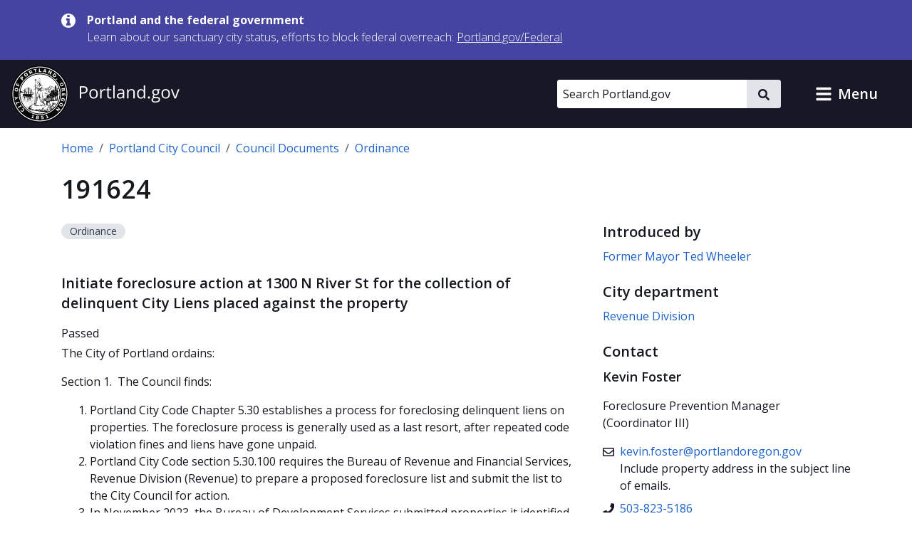

--- FILE ---
content_type: text/html; charset=UTF-8
request_url: https://www.portland.gov/council/documents/ordinance/passed/191624
body_size: 18519
content:
<!DOCTYPE html>
<html lang="en" dir="ltr" prefix="og: https://ogp.me/ns#">
  <head>
    <meta charset="utf-8" />
<noscript><style>form.antibot * :not(.antibot-message) { display: none !important; }</style>
</noscript><meta name="geo.position" content="45.515012;-122.679096" />
<meta name="geo.placename" content="Portland" />
<meta name="geo.region" content="US-OR" />
<link rel="canonical" href="https://www.portland.gov/council/documents/ordinance/passed/191624" />
<meta property="og:site_name" content="Portland.gov" />
<meta property="og:url" content="https://www.portland.gov/council/documents/ordinance/passed/191624" />
<meta property="og:title" content="191624" />
<meta name="twitter:card" content="summary_large_image" />
<meta name="twitter:title" content="191624" />
<meta name="MobileOptimized" content="width" />
<meta name="HandheldFriendly" content="true" />
<meta name="viewport" content="width=device-width, initial-scale=1.0" />
<link rel="alternate" hreflang="x-default" href="https://www.portland.gov/council/documents/ordinance/passed/191624" />
<link rel="icon" href="/themes/custom/cloudy/favicon.ico" type="image/vnd.microsoft.icon" />
<link rel="alternate" hreflang="en" href="https://www.portland.gov/council/documents/ordinance/passed/191624" />

    <title>191624 | Portland.gov</title>
    <link rel="preconnect" href="https://fonts.googleapis.com">
    <link rel="preconnect" href="https://fonts.gstatic.com" crossorigin>
    <link href="https://fonts.googleapis.com/css2?family=Open+Sans:ital,wght@0,300..800;1,300..800&display=swap" rel="stylesheet">
    <link rel="stylesheet" media="all" href="/sites/default/files/css/css_btMQHwy_Al5Al5DFMIvG9phu3LW7BGhw4vUAnOyn1V0.css?delta=0&amp;language=en&amp;theme=cloudy&amp;include=eJx1jVEKwzAMQy8U6iMFNxGbqVOXONmWnX5dO_q3H6H3ECgtyNKsRk7JahZb6WpfB3eZFdHbUISk7D5oZr962Rd8g-9sPQ86hjtZBa1WC6u8EfBqKutCufaNdfphcHBN98ibRO7NkpVN0UB_fPDhDeX8fwieTkdOxXJXfABnXFDg" />
<link rel="stylesheet" media="all" href="/sites/default/files/css/css_QhzZ_ZHP-tzk99cUKktZjzK35u2keswKYRYj_zTheJY.css?delta=1&amp;language=en&amp;theme=cloudy&amp;include=eJx1jVEKwzAMQy8U6iMFNxGbqVOXONmWnX5dO_q3H6H3ECgtyNKsRk7JahZb6WpfB3eZFdHbUISk7D5oZr962Rd8g-9sPQ86hjtZBa1WC6u8EfBqKutCufaNdfphcHBN98ibRO7NkpVN0UB_fPDhDeX8fwieTkdOxXJXfABnXFDg" />

          
    <script type="application/json" data-drupal-selector="drupal-settings-json">{"path":{"baseUrl":"\/","pathPrefix":"","currentPath":"node\/40945","currentPathIsAdmin":false,"isFront":false,"currentLanguage":"en","currentQuery":{"destination":"\/council\/documents\/ordinance\/passed\/191624"}},"pluralDelimiter":"\u0003","suppressDeprecationErrors":true,"gtag":{"tagId":"","consentMode":false,"otherIds":[],"events":[],"additionalConfigInfo":[]},"ajaxPageState":{"libraries":"[base64]","theme":"cloudy","theme_token":null},"ajaxTrustedUrl":{"\/search":true},"gtm":{"tagId":null,"settings":{"data_layer":"dataLayer","include_classes":false,"allowlist_classes":"google\nnonGooglePixels\nnonGoogleScripts\nnonGoogleIframes","blocklist_classes":"customScripts\ncustomPixels","include_environment":true,"environment_id":"env-1","environment_token":"gX0sWBBfUHwzWER-y90CyQ"},"tagIds":["GTM-5DGTRSB"]},"admin_dialogs":{"paths":{"\/admin\/config\/system\/actions\/configure\/*":{"class":["use-ajax"],"data-dialog-type":"modal","data-dialog-options":"{\u0022width\u0022:\u0022550\u0022}"},"\/admin\/config\/search\/redirect\/add*":{"class":["use-ajax"],"data-dialog-type":"modal","data-dialog-options":"{\u0022width\u0022:\u0022650\u0022}"},"\/admin\/config\/user-interface\/admin-toolbar*":{"class":["use-ajax"],"data-dialog-type":"modal","data-dialog-options":"{\u0022width\u0022:\u0022550\u0022}"},"\/aggregator\/sources\/add*":{"class":["use-ajax"],"data-dialog-type":"modal","data-dialog-options":"{\u0022width\u0022:\u0022550\u0022}"},"\/aggregator\/sources\/*\/delete*":{"class":["use-ajax"],"data-dialog-type":"modal","data-dialog-options":"{\u0022width\u0022:\u0022550\u0022}"},"\/admin\/config\/services\/aggregator\/settings*":{"class":["use-ajax"],"data-dialog-type":"modal","data-dialog-options":"{\u0022width\u0022:\u0022550\u0022}"},"*\/admin\/config\/content\/paragraphs*":{"class":["use-ajax"],"data-dialog-type":"modal","data-dialog-options":"{\u0022width\u0022:\u0022550\u0022}"},"\/admin\/config\/services\/aggregator\/delete\/*":{"class":["use-ajax"],"data-dialog-type":"modal","data-dialog-options":"{\u0022width\u0022:\u0022550\u0022}"},"\/admin\/config\/system\/delete-orphans*":{"class":["use-ajax"],"data-dialog-type":"modal","data-dialog-options":"{\u0022width\u0022:\u0022550\u0022}"},"\/admin\/config\/development\/settings*":{"class":["use-ajax"],"data-dialog-type":"modal","data-dialog-options":"{\u0022width\u0022:\u0022550\u0022}"},"\/aggregator\/sources\/*\/configure*":{"class":["use-ajax"],"data-dialog-type":"modal","data-dialog-options":"{\u0022width\u0022:\u0022550\u0022}"},"\/comment\/*\/edit*":{"class":["use-ajax"],"data-dialog-type":"modal","data-dialog-options":"{\u0022width\u0022:\u0022550\u0022}"},"\/admin\/config\/search\/simplesitemap\/variants*":{"class":["use-ajax"],"data-dialog-type":"modal","data-dialog-options":"{\u0022width\u0022:\u0022550\u0022}"},"\/admin\/config\/search\/simplesitemap\/types\/*":{"class":["use-ajax"],"data-dialog-type":"modal","data-dialog-options":"{\u0022width\u0022:\u0022550\u0022}"},"\/admin\/config\/system\/file-resup-settings*":{"class":["use-ajax"],"data-dialog-type":"modal","data-dialog-options":"{\u0022width\u0022:\u0022550\u0022}"},"\/admin\/config\/media\/image_effects*":{"class":["use-ajax"],"data-dialog-type":"modal","data-dialog-options":"{\u0022width\u0022:\u0022550\u0022}"},"\/admin\/config\/media\/image-styles\/manage\/*\/effects\/*":{"class":["use-ajax"],"data-dialog-type":"modal","data-dialog-options":"{\u0022width\u0022:\u0022550\u0022}"},"\/admin\/config\/media\/media_file_delete\/settings*":{"class":["use-ajax"],"data-dialog-type":"modal","data-dialog-options":"{\u0022width\u0022:\u0022550\u0022}"},"\/admin\/config\/media\/media-library*":{"class":["use-ajax"],"data-dialog-type":"modal","data-dialog-options":"{\u0022width\u0022:\u0022550\u0022}"},"*\/admin\/config\/services\/rss-publishing*":{"class":["use-ajax"],"data-dialog-type":"modal","data-dialog-options":"{\u0022width\u0022:\u0022550\u0022}"},"*\/admin\/config\/development\/maintenance*":{"class":["use-ajax"],"data-dialog-type":"modal","data-dialog-options":"{\u0022width\u0022:\u0022550\u0022}"},"*\/admin\/modules\/install*":{"class":["use-ajax"],"data-dialog-type":"modal","data-dialog-options":"{\u0022width\u0022:\u0022550\u0022}"},"*\/admin\/theme\/install*":{"class":["use-ajax"],"data-dialog-type":"modal","data-dialog-options":"{\u0022width\u0022:\u0022550\u0022}"},"*\/admin\/config\/development\/logging*":{"class":["use-ajax"],"data-dialog-type":"modal","data-dialog-options":"{\u0022width\u0022:\u0022550\u0022}"},"*\/admin\/config\/regional\/settings*":{"class":["use-ajax"],"data-dialog-type":"modal","data-dialog-options":"{\u0022width\u0022:\u0022550\u0022}"},"*\/admin\/config\/media\/media-settings*":{"class":["use-ajax"],"data-dialog-type":"modal","data-dialog-options":"{\u0022width\u0022:\u0022550\u0022}"},"*\/admin\/config\/media\/image-toolkit*":{"class":["use-ajax"],"data-dialog-type":"modal","data-dialog-options":"{\u0022width\u0022:\u0022550\u0022}"},"\/admin\/config\/services\/rest\/resource\/*\/edit":{"class":["use-ajax"],"data-dialog-type":"modal","data-dialog-options":"{\u0022width\u0022:\u0022550\u0022}"},"\/admin\/config\/user-interface\/shortcut\/link\/*":{"class":["use-ajax"],"data-dialog-type":"modal","data-dialog-options":"{\u0022width\u0022:\u0022550\u0022}"}},"selectors":{"a.media-library-item__remove":{"class":["use-ajax"],"data-dialog-type":"modal","data-dialog-options":"{\u0022width\u0022:\u0022550\u0022}"},"#menu-overview li.edit a":{"class":["use-ajax"],"data-dialog-type":"modal","data-dialog-options":"{\u0022width\u0022:\u0022650\u0022}"},".node-revision-table .revert a":{"class":["use-ajax"],"data-dialog-type":"modal","data-dialog-options":"{\u0022width\u0022:\u0022550\u0022}"},".node-revision-table .delete a":{"class":["use-ajax"],"data-dialog-type":"modal","data-dialog-options":"{\u0022width\u0022:\u0022550\u0022}"}}},"dataLayer":{"defaultLang":"en","languages":{"en":{"id":"en","name":"English","direction":"ltr","weight":0},"es":{"id":"es","name":"Spanish","direction":"ltr","weight":1},"vi":{"id":"vi","name":"Vietnamese","direction":"ltr","weight":2},"zh-hans":{"id":"zh-hans","name":"Chinese","direction":"ltr","weight":3},"ru":{"id":"ru","name":"Russian","direction":"ltr","weight":4},"uk":{"id":"uk","name":"Ukrainian","direction":"ltr","weight":5},"ro":{"id":"ro","name":"Romanian","direction":"ltr","weight":6},"ne":{"id":"ne","name":"Nepali","direction":"ltr","weight":7},"ja":{"id":"ja","name":"Japanese","direction":"ltr","weight":8},"ko":{"id":"ko","name":"Korean","direction":"ltr","weight":9},"fil":{"id":"fil","name":"Filipino\/Tagalog","direction":"ltr","weight":10},"lo":{"id":"lo","name":"Lao","direction":"ltr","weight":11},"ar":{"id":"ar","name":"Arabic","direction":"rtl","weight":12},"km":{"id":"km","name":"Khmer","direction":"ltr","weight":13},"so":{"id":"so","name":"Somali","direction":"ltr","weight":14},"chk":{"id":"chk","name":"Chuukese","direction":"ltr","weight":15}}},"data":{"extlink":{"extTarget":false,"extTargetAppendNewWindowDisplay":false,"extTargetAppendNewWindowLabel":"(opens in a new window)","extTargetNoOverride":false,"extNofollow":false,"extTitleNoOverride":true,"extNoreferrer":false,"extFollowNoOverride":false,"extClass":"ext","extLabel":"(link is external)","extImgClass":false,"extSubdomains":true,"extExclude":"","extInclude":"","extCssExclude":"#toolbar-administration, .field--name-field-facebook, .field--name-field-twitter, .field--name-field-instagram, .field--name-field-youtube, .field--name-field-linkedin, .field--name-field-nextdoor, .cloudy-global-menu, .block-cloudy-main-menu","extCssInclude":"","extCssExplicit":"","extAlert":false,"extAlertText":"This link will take you to an external web site. We are not responsible for their content.","extHideIcons":false,"mailtoClass":"0","telClass":"0","mailtoLabel":"(link sends email)","telLabel":"(link is a phone number)","extUseFontAwesome":true,"extIconPlacement":"append","extPreventOrphan":false,"extFaLinkClasses":"fa fa-external-link-alt","extFaMailtoClasses":"fa fa-envelope-o","extAdditionalLinkClasses":"","extAdditionalMailtoClasses":"","extAdditionalTelClasses":"","extFaTelClasses":"fa fa-phone","allowedDomains":["portland.gov","www.portland.gov","portlandoregon.gov","www.portlandoregon.gov","efiles.portlandoregon.gov","portlandmaps.com","www.portlandmaps.com","www.governmentjobs.com"],"extExcludeNoreferrer":""}},"ckeditorAccordion":{"accordionStyle":{"collapseAll":0,"keepRowsOpen":1,"animateAccordionOpenAndClose":0,"openTabsWithHash":0,"allowHtmlInTitles":0}},"search_api_autocomplete":{"search_portland_gov":{"delay":500,"auto_submit":true,"min_length":3}},"ajax":[],"user":{"uid":0,"permissionsHash":"26310960ab48ebc1428a5039eca0fa6858b2d62b81890b0e331401037acea6cf"}}</script>
<script src="/sites/default/files/js/js_iGscYrfVoRsBDaOTyOgRkEfhP_BfLvTHz748JNeNhXs.js?scope=header&amp;delta=0&amp;language=en&amp;theme=cloudy&amp;include=[base64]"></script>
<script src="/modules/contrib/google_tag/js/gtag.js?t96ze8"></script>
<script src="/modules/contrib/google_tag/js/gtm.js?t96ze8"></script>

    <script>
        /*to prevent Firefox FOUC, this must be here*/
        let FF_FOUC_FIX;
    </script>
  </head>
  <body class="path-node page-node-type-council-document">
        <a href="#main-content" class="visually-hidden-focusable skip-link">
      Skip to main content
    </a>
    <noscript><iframe src="https://www.googletagmanager.com/ns.html?id=GTM-5DGTRSB&gtm_auth=gX0sWBBfUHwzWER-y90CyQ&gtm_preview=env-1&gtm_cookies_win=x"
                  height="0" width="0" style="display:none;visibility:hidden"></iframe></noscript>

      <div class="dialog-off-canvas-main-canvas" data-off-canvas-main-canvas>
      

  
      <div class="region region-pre-header">
      <div class="views-element-container block block-views block-views-blockalerts-block-1" id="block-cloudy-views-block-alerts-block-1" data-block-plugin-id="views_block:alerts-block_1">
  
    
      <div class="content">
      <div><div class="skip-editoria11y-check view view-alerts view-id-alerts view-display-id-block_1 js-view-dom-id-25ab84208904c0912f247f62a865422c9eca2369626343c3594e575d82562ba0">
  
    
      
      <div class="view-content">
              <div class="views-row">
        

<div class="cloudy-alert alert--info"
   data-nid="49539"
         data-changed="1768161096"
      >
  <div class="container">
    <div class="cloudy-alert__wrapper">
        <span class="icon icon--size-s"><svg id="icon-information" role="img" xmlns="http://www.w3.org/2000/svg" viewBox="0 0 16 16" width="16" height="16"><title>information</title><path fill="currentColor" d="M10.6667 13C10.6667 13.1875 10.5208 13.3333 10.3333 13.3333H5.66667C5.47917 13.3333 5.33333 13.1875 5.33333 13V11.3333C5.33333 11.1458 5.47917 11 5.66667 11H6.66667V7.66667H5.66667C5.47917 7.66667 5.33333 7.52083 5.33333 7.33333V5.66667C5.33333 5.47917 5.47917 5.33333 5.66667 5.33333H9C9.1875 5.33333 9.33333 5.47917 9.33333 5.66667V11H10.3333C10.5208 11 10.6667 11.1458 10.6667 11.3333V13ZM9.33333 3.66667C9.33333 3.85417 9.1875 4 9 4H7C6.8125 4 6.66667 3.85417 6.66667 3.66667V2C6.66667 1.8125 6.8125 1.66667 7 1.66667H9C9.1875 1.66667 9.33333 1.8125 9.33333 2V3.66667ZM16 8C16 3.58333 12.4167 0 8 0C3.58333 0 0 3.58333 0 8C0 12.4167 3.58333 16 8 16C12.4167 16 16 12.4167 16 8Z" /></svg></span>
      <div class="cloudy-alert__wrapper-inner">
        <div class="cloudy-alert__title fw-bold"><span class="field field--name-title field--type-string field--label-hidden">Portland and the federal government</span>
</div><div class="cloudy-alert__body">



<div class="clearfix text-formatted field field--label-hidden field--name-field-alert-text field--type-text-long ck-content"><div class="field__item"><p><span>Learn about our sanctuary city status, efforts to block federal overreach:&nbsp;</span><a href="https://www.portland.gov/federal" id="menur1ghp" rel="noreferrer noopener" title="https://www.portland.gov/federal"><span>Portland.gov/Federal</span></a></p></div></div></div>
              </div>
    </div>
  </div>
</div>

    </div>
  
    </div>
  
          </div>
</div>

    </div>
  </div>

    </div>
  

  <header role="banner" id="header" class="cloudy-header" aria-label="Site header">
    <div
      class="cloudy-header__wrapper d-flex justify-content-between align-items-center flex-wrap px-0">
            
      <div class="region region-header cloudy-header__logo-wrapper">
        <a href="/" class="align-self-center" aria-label="Portland.gov home" title="Portland.gov home" rel="home">
          <picture>
        <source media="(max-width: 767.98px)"
            srcset="/themes/custom/cloudy/images/brand/seal-logo-mobile.png,
            /themes/custom/cloudy/images/brand/seal-logo-mobile-2x.png 2x,
            /themes/custom/cloudy/images/brand/seal-logo-mobile-3x.png 3x" />
        <source media="(min-width: 768px)"
            srcset="/themes/custom/cloudy/images/brand/seal-logo.png,
            /themes/custom/cloudy/images/brand/seal-logo-2x.png 2x,
            /themes/custom/cloudy/images/brand/seal-logo-3x.png 3x" />
        <img src="/themes/custom/cloudy/images/brand/seal-logo.png"
            width="236"
            height="80"
            alt=""
            class="img-fluid" />
      </picture>
        
  </a>

    </div>
  

      
                            
        <button type="button" data-bs-toggle="collapse" aria-expanded="false" role="button" data-bs-target="#cloudy-search" aria-controls="cloudy-search" aria-label="toggle site search" class="btn collapsed cloudy-header__toggle cloudy-header__toggle--search">
          <span class="toggle__label">
            <span class="icon toggle-icon icon-search"></span>
            Search
          </span>
        </button>
      
                    <div id="cloudy-search" class="cloudy-header__search-wrapper collapse" data-cloudy-esc-collapse="" data-bs-parent="#header">
          <div class="d-flex px-4 py-6 px-md-0 py-lg-0 align-items-center">
            
      <div class="region region-header-form cloudy-header__search-region">
      






<div class="search-api-page-block-form-search-portland-gov search-api-page-block-form search-form search-block-form container-inline cloudy-search-form cloudy-search-form--small block block-search-api-page block-search-api-page-form-block d-block d-lg-flex align-items-center" data-drupal-selector="search-api-page-block-form-search-portland-gov" novalidate="" id="block-searchapipagesearchblockform" data-block-plugin-id="search_api_page_form_block">
      
        
      <div class="content w-100">
    
<form role="search" action="/search" method="get" id="search-api-page-block-form-search-portland-gov" accept-charset="UTF-8">
        <div class="js-form-item form-item js-form-type-search-api-autocomplete form-item-keys js-form-item-keys form-no-label">
          <label for="edit-keys" class="visually-hidden">Search</label>
                

  <input placeholder="Search Portland.gov" aria-label="Search Portland.gov" title="Search Portland.gov" size="20" data-twig-suggestion="search-api-page-block-form-search-portland-gov" data-drupal-selector="edit-keys" data-search-api-autocomplete-search="search_portland_gov" class="form-autocomplete cloudy-search-form__input" data-autocomplete-path="/search_api_autocomplete/search_portland_gov" type="search" id="edit-keys" name="keys" value="" maxlength="128" />

                  </div>
<div data-twig-suggestion="search-api-page-block-form-search-portland-gov" data-drupal-selector="edit-actions" class="form-actions js-form-wrapper form-wrapper" id="edit-actions">

    <button  data-twig-suggestion="search-api-page-block-form-search-portland-gov" data-drupal-selector="edit-submit" type="submit" id="edit-submit" name="op" value="" class="button js-form-submit form-submit cloudy-btn--icon">
      <span class="visually-hidden">
        Search
      </span>
      <span class="icon icon--size-xs"><svg id="icon-search" role="img" xmlns="http://www.w3.org/2000/svg" viewBox="0 0 16 16" width="16" height="16"><title>search</title><path fill="currentColor" d="M15.7812 13.8438L12.6562 10.7188C12.5104 10.5729 12.3333 10.5 12.125 10.5H11.625C12.5417 9.33333 13 8 13 6.5C13 5.3125 12.7083 4.22917 12.125 3.25C11.5417 2.25 10.75 1.45833 9.75 0.875C8.77083 0.291667 7.6875 0 6.5 0C5.3125 0 4.21875 0.291667 3.21875 0.875C2.23958 1.45833 1.45833 2.25 0.875 3.25C0.291667 4.22917 0 5.3125 0 6.5C0 7.6875 0.291667 8.78125 0.875 9.78125C1.45833 10.7604 2.23958 11.5417 3.21875 12.125C4.21875 12.7083 5.3125 13 6.5 13C8 13 9.33333 12.5417 10.5 11.625V12.125C10.5 12.3333 10.5729 12.5104 10.7188 12.6562L13.8438 15.7812C13.9896 15.9271 14.1667 16 14.375 16C14.5833 16 14.7604 15.9271 14.9062 15.7812L15.7812 14.9062C15.9271 14.7604 16 14.5833 16 14.375C16 14.1667 15.9271 13.9896 15.7812 13.8438ZM6.5 10.5C5.77083 10.5 5.09375 10.3229 4.46875 9.96875C3.86458 9.61458 3.38542 9.13542 3.03125 8.53125C2.67708 7.90625 2.5 7.22917 2.5 6.5C2.5 5.77083 2.67708 5.10417 3.03125 4.5C3.38542 3.875 3.86458 3.38542 4.46875 3.03125C5.09375 2.67708 5.77083 2.5 6.5 2.5C7.22917 2.5 7.89583 2.67708 8.5 3.03125C9.125 3.38542 9.61458 3.875 9.96875 4.5C10.3229 5.10417 10.5 5.77083 10.5 6.5C10.5 7.22917 10.3229 7.90625 9.96875 8.53125C9.61458 9.13542 9.125 9.61458 8.5 9.96875C7.89583 10.3229 7.22917 10.5 6.5 10.5Z" /></svg></span>    </button>
  
</div>

  </form>

  </div>
</div>

    </div>
  

                        <button type="button" data-bs-toggle="collapse" aria-expanded="false" role="button" data-bs-target="#cloudy-search" aria-controls="cloudy-search" aria-label="close site search" class="cloudy-header__close-search">
              <span class="icon icon--size-s m-0"><svg id="icon-close" xmlns="http://www.w3.org/2000/svg" aria-hidden="true" focusable="false" viewBox="0 0 16 16" width="16" height="16"><title>close</title><path fill="currentColor" d="M9.61001 7.66556L13.5381 3.73744C13.7334 3.54217 13.7334 3.22561 13.5381 3.03034L12.6542 2.14645C12.459 1.95118 12.1424 1.95118 11.9471 2.14645L8.01902 6.07457L4.09099 2.14653C3.89572 1.95126 3.57916 1.95126 3.38388 2.14653L2.5 3.03042C2.30473 3.22569 2.30473 3.54225 2.5 3.73752L6.42803 7.66556L2.75475 11.3388C2.55948 11.5341 2.55948 11.8507 2.75475 12.0459L3.63863 12.9298C3.8339 13.1251 4.15047 13.1251 4.34574 12.9298L8.01902 9.25655L11.6924 12.9299C11.8877 13.1252 12.2042 13.1252 12.3995 12.9299L13.2834 12.046C13.4787 11.8508 13.4787 11.5342 13.2834 11.3389L9.61001 7.66556Z" /></svg></span>            </button>
          </div>
        </div>
      
            
            <button type="button" data-bs-toggle="collapse" aria-expanded="false" role="button" data-bs-target="#cloudy-menu" aria-controls="cloudy-menu" aria-label="toggle site menu" class="btn collapsed cloudy-header__toggle cloudy-header__toggle--menu">
        <span class="toggle__label">
          <span class="icon toggle-icon"></span>
          Menu
        </span>
      </button>
    </div>

        <div id="cloudy-menu" class="cloudy-header__menu-wrapper collapse" data-cloudy-esc-collapse="" data-bs-parent="#header">
      
      <div class="container py-4 region region-primary-menu">
      






<nav id="block-cloudy-main-menu" data-block-plugin-id="system_menu_block:main" class="block block-system block-system-menu-blockmain">
      
          <h2 class="h3">General Information</h2>
        
      
  

<ul class="list-unstyled mb-0 mx-n4 tiles">
                <li class="d-flex">
          

<a href="/advisory-groups" class="mega-menu__link--gtm tile d-flex  text-decoration-none p-4 flex-grow-1">
                      <div class="d-flex flex-column">
      <span class="h5 mb-0 text-primary">Advisory Groups</span>
      <span class="text-dark">Groups, boards, and commissions.</span>
    </div>
  
              <i class="fas fa-arrow-right d-md-none me-0 ms-auto align-self-center text-muted"></i>
            </a>
        </li>
              <li class="d-flex">
          

<a href="/bureaus-offices" class="mega-menu__link--gtm tile d-flex  text-decoration-none p-4 flex-grow-1">
                      <div class="d-flex flex-column">
      <span class="h5 mb-0 text-primary">Bureaus and Offices</span>
      <span class="text-dark">City departments.</span>
    </div>
  
              <i class="fas fa-arrow-right d-md-none me-0 ms-auto align-self-center text-muted"></i>
            </a>
        </li>
              <li class="d-flex">
          

<a href="/events" class="mega-menu__link--gtm tile d-flex  text-decoration-none p-4 flex-grow-1">
                      <div class="d-flex flex-column">
      <span class="h5 mb-0 text-primary">Calendar of Events</span>
      <span class="text-dark">Events, public meetings, and hearings.</span>
    </div>
  
              <i class="fas fa-arrow-right d-md-none me-0 ms-auto align-self-center text-muted"></i>
            </a>
        </li>
              <li class="d-flex">
          

<a href="/charter-code-policies" class="mega-menu__link--gtm tile d-flex  text-decoration-none p-4 flex-grow-1">
                      <div class="d-flex flex-column">
      <span class="h5 mb-0 text-primary">Charter, Code, Policies</span>
      <span class="text-dark">Official City documents.</span>
    </div>
  
              <i class="fas fa-arrow-right d-md-none me-0 ms-auto align-self-center text-muted"></i>
            </a>
        </li>
              <li class="d-flex">
          

<a href="/council" class="mega-menu__link--gtm tile d-flex  text-decoration-none p-4 flex-grow-1">
                      <div class="d-flex flex-column">
      <span class="h5 mb-0 text-primary">City Council</span>
      <span class="text-dark">Districts, officials, meetings, and news.</span>
    </div>
  
              <i class="fas fa-arrow-right d-md-none me-0 ms-auto align-self-center text-muted"></i>
            </a>
        </li>
              <li class="d-flex">
          

<a href="/construction" class="mega-menu__link--gtm tile d-flex  text-decoration-none p-4 flex-grow-1">
                      <div class="d-flex flex-column">
      <span class="h5 mb-0 text-primary">Construction Projects</span>
      <span class="text-dark">Building, transportation, maintenance, and sewer projects.</span>
    </div>
  
              <i class="fas fa-arrow-right d-md-none me-0 ms-auto align-self-center text-muted"></i>
            </a>
        </li>
              <li class="d-flex">
          

<a href="/parks/search" class="mega-menu__link--gtm tile d-flex  text-decoration-none p-4 flex-grow-1">
                      <div class="d-flex flex-column">
      <span class="h5 mb-0 text-primary">Find a Park</span>
      <span class="text-dark">Parks, facilities, and reservations.</span>
    </div>
  
              <i class="fas fa-arrow-right d-md-none me-0 ms-auto align-self-center text-muted"></i>
            </a>
        </li>
              <li class="d-flex">
          

<a href="/neighborhoods" class="mega-menu__link--gtm tile d-flex  text-decoration-none p-4 flex-grow-1">
                      <div class="d-flex flex-column">
      <span class="h5 mb-0 text-primary">Neighborhoods</span>
      <span class="text-dark">Neighborhood directory.</span>
    </div>
  
              <i class="fas fa-arrow-right d-md-none me-0 ms-auto align-self-center text-muted"></i>
            </a>
        </li>
              <li class="d-flex">
          

<a href="/news" class="mega-menu__link--gtm tile d-flex  text-decoration-none p-4 flex-grow-1">
                      <div class="d-flex flex-column">
      <span class="h5 mb-0 text-primary">News</span>
      <span class="text-dark">Articles, blogs, press releases, public notices, and newsletters.</span>
    </div>
  
              <i class="fas fa-arrow-right d-md-none me-0 ms-auto align-self-center text-muted"></i>
            </a>
        </li>
              <li class="d-flex">
          

<a href="/projects" class="mega-menu__link--gtm tile d-flex  text-decoration-none p-4 flex-grow-1">
                      <div class="d-flex flex-column">
      <span class="h5 mb-0 text-primary">Projects</span>
      <span class="text-dark">Planning, outreach and education, strategic, and technology projects.</span>
    </div>
  
              <i class="fas fa-arrow-right d-md-none me-0 ms-auto align-self-center text-muted"></i>
            </a>
        </li>
              <li class="d-flex">
          

<a href="/services" class="mega-menu__link--gtm tile d-flex  text-decoration-none p-4 flex-grow-1">
                      <div class="d-flex flex-column">
      <span class="h5 mb-0 text-primary">Services and Resources</span>
      <span class="text-dark">Service and resource directory.</span>
    </div>
  
              <i class="fas fa-arrow-right d-md-none me-0 ms-auto align-self-center text-muted"></i>
            </a>
        </li>
              <li class="d-flex">
          

<a href="https://www.governmentjobs.com/careers/portlandor" class="mega-menu__link--gtm tile d-flex  text-decoration-none p-4 flex-grow-1">
                      <div class="d-flex flex-column">
      <span class="h5 mb-0 text-primary">Jobs with the City</span>
      <span class="text-dark">Opportunities posted to governmentjobs.com</span>
    </div>
  
              <i class="fas fa-arrow-right d-md-none me-0 ms-auto align-self-center text-muted"></i>
            </a>
        </li>
          </ul>

</nav>

    </div>
  
    </div>
  </header>

  
  <div class="bg-light admin-tabs" role="navigation" id="tabs">
    <div class="region region-tabs">
      
    </div>
  </div>


  
      <div class="region region-messages">
      <div data-drupal-messages-fallback class="hidden"></div>

    </div>
  

  
  <section class="pre-content container d-print-block">
    






<div id="block-cloudy-breadcrumbs" data-block-plugin-id="system_breadcrumb_block" class="block block-system block-system-breadcrumb-block mb-6">
      
        
        <div class="content">
      <nav class="mt-4" aria-label="breadcrumb">
  <ol class="breadcrumb">
                  <li class="breadcrumb-item">
          <a href="/">Home</a>
        </li>
                              <li class="breadcrumb-item">
          <a href="/council">Portland City Council</a>
        </li>
                              <li class="breadcrumb-item">
          <a href="/council/documents">Council Documents</a>
        </li>
                              <li class="breadcrumb-item">
          <a href="/council/documents/ordinance">Ordinance</a>
        </li>
                  </ol>
</nav>

    </div>
  </div>

  </section>




<main id="main-content" class="d-print-block" role="main" data-swiftype-index="true">
      <div class="main-content container">
      <div >
        <div >
                      
      <div class="region region-content">
      






<div id="block-cloudy-page-title" data-block-plugin-id="page_title_block" class="block block-core block-page-title-block mb-6">
      
        
        <div class="content">
      
  <h1 class="page-title"><span class="field field--name-title field--type-string field--label-hidden">191624</span>
</h1>


    </div>
  </div>







<div id="block-cloudy-content" data-block-plugin-id="system_main_block" class="block block-system block-system-main-block mb-6">
      
        
        <div class="content">
      <div class="row">
  <div class="cloudy-content col-lg-8 col-md-12">
    <article >
      <div  class="node__content clearfix">
                  


<div class="badge rounded-pill text-wrap bg-light mb-4">
          Ordinance
      </div>
                



<div class="field field--label-hidden field--name-field-full-document-title field--type-string-long"><h2 class="h4">Initiate foreclosure action at 1300 N River St for the collection of delinquent City Liens placed against the property</h2></div>
        



<div class="field field--label-hidden field--name-field-council-document-status field--type-entity-reference"><div class="field__item">Passed</div></div>



<div class="field field--label-hidden field--name-field-amended-by-council field--type-boolean"><div class="field__item"></div></div>



<div class="field field--label-hidden field--name-field-substituted-by-council field--type-boolean"><div class="field__item"></div></div>



<div class="field field--label-hidden field--name-field-body-content field--type-text-long">
                                <div class="field__item"><p>The City of Portland ordains:</p><p>Section 1.&nbsp; The Council finds:</p><ol><li>Portland City Code Chapter 5.30 establishes a process for foreclosing delinquent liens on properties. The foreclosure process is generally used as a last resort, after repeated code violation fines and liens have gone unpaid.</li><li>Portland City Code section 5.30.100 requires the Bureau of Revenue and Financial Services, Revenue Division (Revenue) to prepare a proposed foreclosure list and submit the list to the City Council for action.</li><li>In November 2023, the Bureau of Development Services submitted properties it identified as priority Vacant and Distressed Properties to the Bureau of Revenue and Financial Services, Revenue Division for foreclosure consideration. The Revenue Division also reviewed its list of delinquent liens. After review and analyzes of the case, each property qualified to the foreclosure list and is being submitted to Council based on their potential to help solve public health, safety, or welfare objectives, pursuant of City Code 5.30.100. Additional consideration was given to the number of abatements, whether the property owner had multiple delinquencies and the negative impact the property was causing to the neighborhood.<br>&nbsp;</li><li>Revenue mailed notices to the property owners and mortgagees, by certified mail with return receipts required, of pending foreclosure action on the property between December 22, and January 23, 2024, as required by Portland City Code section 5.30.050 (D). &nbsp;</li></ol><p>NOW, THEREFORE, the Council directs:</p><ol class="code-section-list"><li>The City Council approves Foreclosure List 2024-01, as attached as Exhibit A, and directs the City Treasurer to begin foreclosure proceedings to sell the following property:<ol><li>1300 N River St, Stan Herman, owners of record. Tax no. R009618680.&nbsp;&nbsp;&nbsp;&nbsp;&nbsp;&nbsp;&nbsp;&nbsp;&nbsp;</li></ol></li><li>The City Council accepts the Foreclosure Report, attached as Exhibit B.</li><li>Pursuant to Portland City Code Chapter 5.30 and 5.30.210, the owner or any person having an interest in the property, or their legal representative, may redeem the property by paying the redemption price to the City Treasurer at&nbsp;anytime within one year from the date of the foreclosure sale.</li></ol></div>
              </div>




<div class="field field--label-above field--name-field-efiles-link field--type-link"><h2 class="field__label">Official Record (Efiles)</h2><div class="field__items"><div class="field__item"><a href="https://efiles.portlandoregon.gov/record/16747473">Ordinance, supplemental documents, and testimony</a></div></div></div>

                                
                  <p><br>An ordinance when passed by the Council shall be signed by the Auditor. It shall be carefully filed and preserved
            in the custody of the Auditor (City Charter Chapter 2 Article 1 Section 2-122)</p>
          <p>Passed by Council <br>
            <time datetime="2024-02-14" class="datetime">February 14, 2024</time>
</p>
          <p>Auditor of the City of Portland<br>
          Simone Rede
          </p>
                          <h2>Impact Statement</h2>
          



<div class="clearfix text-formatted field field--label-above field--name-field-purpose-and-background field--type-text-long ck-content"><h3 class="field__label">Purpose of Proposed Legislation and Background Information</h3><div class="field__item"><p>This ordinance begins foreclosure proceedings on one property with delinquent City liens that are eligible for foreclosure under City Code 5.30. The liens were placed against the properties by the Bureau of Development Services for code enforcement, code violations, or nuisance abatement. All the liens are delinquent, and the violations have not been corrected.</p><p>This property comes before Council as part of a coordinated effort by the Mayor’s Office, Bureau of Development Services and Office of Management and Finance’s, Bureau of Revenue and Financial Services, Revenue Division to actively pursue remedies, including foreclosure, for vacant and distressed properties. This property has been identified as causing significant problems for neighbors and are the subject of multiple and frequent police calls and numerous enforcement activities.</p><p>The Foreclosure Prevention Manager in the Revenue Division has reviewed each case to ensure it meets criteria for foreclosure. The Foreclosure Prevention Manager has also reviewed whether any aggravating or mitigating conditions exist within the case history that would prevent the City from moving forward with foreclosure or warrant an adjustment of lien amounts. Each of the properties on this foreclosure list has received notification of pending foreclosure action.</p></div></div>
          



<div class="clearfix text-formatted field field--label-above field--name-field-financial-impacts field--type-text-long ck-content"><h3 class="field__label">Financial and Budgetary Impacts</h3><div class="field__item"><p>This ordinance begins foreclosure proceedings on one property with delinquent City liens that are eligible for foreclosure under City Code 5.30. The liens were placed against the properties by the Bureau of Development Services for code enforcement, code violations, or nuisance abatement. All the liens are delinquent, and the violations have not been corrected.</p><p>This property comes before Council as part of a coordinated effort by the Mayor’s Office, Bureau of Development Services and Office of Management and Finance’s, Bureau of Revenue and Financial Services, Revenue Division to actively pursue remedies, including foreclosure, for vacant and distressed properties. This property has been identified as causing significant problems for neighbors and are the subject of multiple and frequent police calls and numerous enforcement activities.</p><p>The Foreclosure Prevention Manager in the Revenue Division has reviewed each case to ensure it meets criteria for foreclosure. The Foreclosure Prevention Manager has also reviewed whether any aggravating or mitigating conditions exist within the case history that would prevent the City from moving forward with foreclosure or warrant an adjustment of lien amounts. Each of the properties on this foreclosure list has received notification of pending foreclosure action.</p></div></div>
          
          



<div class="clearfix text-formatted field field--label-above field--name-field-community-impacts field--type-text-long ck-content"><h3 class="field__label">Community Impacts and Community Involvement</h3><div class="field__item"><p>This property has presented major problems for the neighbors and neighborhoods in the community. Problems include criminal behavior, unlawful occupants, and unsafe and/or unhealthy conditions. Foreclosure is being employed as one of the tools available to the City to resolve blight and put properties back into productive use.</p></div></div>
          



<div class="clearfix text-formatted field field--label-above field--name-field-100-renewable-goal field--type-text-long ck-content"><h3 class="field__label">100% Renewable Goal</h3><div class="field__item"><p>Not applicable.&nbsp;</p></div></div>
                          






<div class="views-element-container block block-views block-views-blockcouncil-impact-statements-block-impact-statements mb-6" data-block-plugin-id="views_block:council_impact_statements-block_impact_statements">
      
        
        <div class="content">
      <div><div class="view view-council-impact-statements view-id-council_impact_statements view-display-id-block_impact_statements js-view-dom-id-6fd06d338fa8966936b5fe625ec08f948351a8d55b42c5b13f801694385462ef">
  
    
      
      <div class="view-content">
              <div class="views-row">
      <div class="views-field views-field-field-impact-statement-type"><div class="field-content"><h3>Financial and Budget Analysis</h3></div></div><div class="views-field views-field-description__value"><span class="field-content"><p><em>Analysis provided by City Budget Office</em></p></span></div><div class="views-field views-field-field-body-content"><div class="field-content"><p>This action initiates foreclosure proceedings at 1300 N River St for the collection of delinquent City Liens totaling $560,681.65. No additional resources are required as a result of this action.&nbsp;</p></div></div>
    </div>
  
    </div>
  
          </div>
</div>

    </div>
  </div>

        <div class="views-element-container">
<div class="view view-eva view-admin-agenda-items view-id-admin_agenda_items view-display-id-entity_view_2 js-view-dom-id-82e9ba0ee90a0d1f9162e1d8e0dbe8f299f3a15276fbdcaac417d46e1b80c3ef">
  
          <h2>Document History</h2>
    

      <header>
      
    </header>
  
  

  
<div class="table-responsive mb-4">
  <table class="cols-2 table table-bordered table-striped">
          <thead>
        <tr>
                                                          <th id="view-field-session-start-datetime-table-column" class="views-field views-field-field-session-start-datetime" scope="col">Agenda</th>
                                                          <th id="view-field-agenda-item-disposition-table-column" class="views-field views-field-field-agenda-item-disposition" scope="col">Council action</th>
                  </tr>
      </thead>
        <tbody>
          <tr>
                                                                                        <th scope="row" headers="view-field-session-start-datetime-table-column" class="views-field views-field-field-session-start-datetime"><a href="/council/agenda/2024/2/7#relation-13236"><time datetime="2024-02-07" class="datetime">February 7, 2024</time>
</a>
<span class="fw-normal">Regular Agenda</span><br><span class="badge rounded-pill bg-light text-dark mt-2">City Council</span>          </td>
                                                                                        <td headers="view-field-agenda-item-disposition-table-column" class="views-field views-field-field-agenda-item-disposition"><strong class="fw-semibold">Passed to second reading</strong><br>
Passed to second reading February 14, 2024 at 9:30 a.m.
          </td>
              </tr>
          <tr>
                                                                                        <th scope="row" headers="view-field-session-start-datetime-table-column" class="views-field views-field-field-session-start-datetime"><a href="/council/agenda/2024/2/14#relation-13358"><time datetime="2024-02-14" class="datetime">February 14, 2024</time>
</a>
<span class="fw-normal">Regular Agenda</span><br><span class="badge rounded-pill bg-light text-dark mt-2">City Council</span>          </td>
                                                                                        <td headers="view-field-agenda-item-disposition-table-column" class="views-field views-field-field-agenda-item-disposition"><strong class="fw-semibold">Passed</strong><br><br>
<span class="visually-hidden">Votes</span>
<ul class="list-unstyled mb-0"><li><strong>Aye (5): </strong>
<ul class="list-inline-comma"><li>Carmen Rubio</li><li>Ryan</li><li>Rene Gonzalez</li><li>Mingus Mapps</li><li>Ted Wheeler</li></ul>
</li>
</ul>

          </td>
              </tr>
        </tbody>
  </table>
</div>

  
  

  
  

  
  </div>
</div>

      </div>
    </article>
  </div>
  <div class="cloudy-side col-lg-4 col-md-12">
        
              
        



<div class="field field--label-above field--name-field-introduced-by field--type-entity-reference"><h2 class="field__label">Introduced by</h2><div class="field__items"><div class="field__item"><a href="/wheeler" hreflang="en">Former Mayor Ted Wheeler</a></div></div></div>
    



<div class="field field--label-above field--name-field-bureau field--type-entity-reference"><h2 class="field__label">City department</h2><div class="field__items"><div class="field__item"><a href="/revenue" hreflang="en">Revenue Division</a></div></div></div>
    
    



<div class="field field--label-above field--name-field-contact field--type-entity-reference"><h2 class="field__label">Contact</h2><div class="field__items"><div class="field__item"><div class="cloudy-contact-item"><h3 class="h5">Kevin Foster</h3><span class="d-block mb-4">Foreclosure Prevention Manager (Coordinator III)</span><div class="cloudy-contact__resource"><div class="cloudy-contact-item__resource-wrapper"><a href="mailto:kevin.foster@portlandoregon.gov" class="cloudy-link   cloudy-link--has-icon" ><span class="icon icon--size-xs"><svg id="icon-email" xmlns="http://www.w3.org/2000/svg" aria-hidden="true" focusable="false" viewBox="0 0 16 16" width="16" height="16"><title>email</title><path fill="currentColor" d="M14.5 2H1.5C0.671562 2 0 2.67156 0 3.5V12.5C0 13.3284 0.671562 14 1.5 14H14.5C15.3284 14 16 13.3284 16 12.5V3.5C16 2.67156 15.3284 2 14.5 2ZM14.5 3.5V4.77516C13.7993 5.34575 12.6822 6.233 10.2942 8.10297C9.76787 8.51694 8.72537 9.51147 8 9.49988C7.27475 9.51159 6.23191 8.51678 5.70584 8.10297C3.31813 6.23328 2.20078 5.34584 1.5 4.77516V3.5H14.5ZM1.5 12.5V6.69994C2.21606 7.27028 3.23153 8.07063 4.77931 9.28263C5.46234 9.82028 6.6585 11.0072 8 11C9.33491 11.0072 10.5159 9.8375 11.2204 9.28288C12.7682 8.07091 13.7839 7.27034 14.5 6.69997V12.5H1.5Z"/></svg></span><span>kevin.foster@portlandoregon.gov</span></a><span class="d-block ms-6">Include property address in the subject line of emails.</span></div><div class="cloudy-contact-item__resource-wrapper"><a href="tel:503-823-5186" class="cloudy-link   cloudy-link--has-icon" ><span class="icon icon--size-xs"><svg id="icon-phone" role="img" xmlns="http://www.w3.org/2000/svg" viewBox="0 0 16 16" width="16" height="16"><title>phone number</title><path fill="currentColor" d="M15.9059 0.771335L12.6537 0.0208469C12.487 -0.0208469 12.3202 0 12.1534 0.0833876C11.9866 0.166775 11.872 0.281433 11.8094 0.427362L10.3085 3.92964C10.2459 4.09642 10.2355 4.26319 10.2772 4.42997C10.3189 4.5759 10.4023 4.70098 10.5274 4.80521L12.4036 6.36873C11.8407 7.57785 11.0798 8.66189 10.1208 9.62085C9.18274 10.5798 8.0987 11.3407 6.86873 11.9036L5.33648 10.0274C5.23225 9.88143 5.09674 9.79805 4.92997 9.7772C4.76319 9.73551 4.60684 9.74593 4.46091 9.80847L0.958632 11.3094C0.791857 11.372 0.666775 11.4866 0.583388 11.6534C0.5 11.8202 0.479153 11.987 0.520847 12.1537L1.27134 15.4059C1.29218 15.5935 1.37557 15.7394 1.5215 15.8436C1.66743 15.9479 1.82378 16 1.99055 16C4.61726 16 7.05635 15.3433 9.30782 14.03C11.4967 12.7375 13.2375 10.9967 14.53 8.80782C15.8433 6.55635 16.5 4.11726 16.5 1.49055C16.5 1.32378 16.4479 1.16743 16.3436 1.0215C16.2394 0.87557 16.0935 0.792182 15.9059 0.771335Z" /></svg></span><span>503-823-5186</span></a><span class="d-block ms-6 text-pre-line">Monday - Friday 7:30am - 4:30pm</span></div></div></div></div></div></div>
    



<div class="field field--label-above field--name-field-agenda-type field--type-list-string"><h2 class="field__label">Agenda Type</h2><div class="field__item">Regular</div></div>
              






<div class="views-element-container block block-views block-views-blockcouncil-documents-block-date-time-requested mb-6" data-block-plugin-id="views_block:council_documents-block_date_time_requested">
      
          <h2>Date and Time Information</h2>
        
        <div class="content">
      <div><div class="border border-primary p-2 skip-editoria11y-check view view-council-documents view-id-council_documents view-display-id-block_date_time_requested js-view-dom-id-040f7b2fd170e896b3307a37d34982edeb7713eefe9631c237194d6f9740f6a3">
  
    
      
      <div class="view-content">
              <div>
  <div class="field__label">Meeting Date</div>
  <div class="field__item"><time datetime="2024-02-14" class="datetime">February 14, 2024</time>
</div>
</div>
  
    </div>
  
          </div>
</div>

    </div>
  </div>

        



<div class="field field--label-hidden field--name-field-is-code-change field--type-boolean"><div class="field__item"></div></div>
    



<div class="field field--label-hidden field--name-field-is-portland-policy field--type-boolean"><div class="field__item"></div></div>
    
    
    
    
  </div>
</div>

    </div>
  </div>







<div id="block-feedbacklink" data-block-plugin-id="block_content:7dc74839-c339-461f-9344-87a6db099602" class="block block-block-content block-block-content7dc74839-c339-461f-9344-87a6db099602 mt-8 mb-4">
      
        
        <div class="content">
      



<div class="clearfix text-formatted field field--label-hidden field--name-body field--type-text-with-summary"><div class="field__item"><p>See something we could improve on&nbsp;this page?&nbsp;<a href="/feedback">Give website feedback</a>.</p></div></div>
    </div>
  </div>

    </div>
  
                  </div>
        
        
      </div>
    </div>
  </main>

  <footer class="cloudy-footer" role="contentinfo">
          <section class="cloudy-footer--top">
        <div class="container">
          <div class="row">
            <div class="col-12 col-md-8 order-2 order-md-1">
              
      <div class="region region-footer-top">
      






<div id="block-footeraccessibilitystatement" data-block-plugin-id="block_content:02922411-4e28-4548-bc1c-9996d35127fc" class="block block-block-content block-block-content02922411-4e28-4548-bc1c-9996d35127fc mb-6">
      
        
        <div class="content">
      



<div class="clearfix text-formatted field field--label-hidden field--name-body field--type-text-with-summary"><div class="field__item"><p>The City of Portland ensures meaningful access to City programs, services, and activities to comply with Civil Rights Title VI and ADA Title II laws and reasonably provides: translation, interpretation, modifications, accommodations, alternative formats, auxiliary aids and services. <a href="/311/ada-request">Request an ADA accommodation</a> or call <a href="tel:5038234000">503-823-4000</a>, Relay Service: <a href="tel:711">711</a>.</p><p><a href="tel:5038234000">503-823-4000</a>&nbsp; Traducción e Interpretación&nbsp;| Biên Dịch và Thông Dịch&nbsp;| 口笔译服务&nbsp;| Устный и письменный перевод&nbsp;| Turjumaad iyo Fasiraad&nbsp;| Письмовий і усний переклад&nbsp;| Traducere și interpretariat&nbsp;| Chiaku me Awewen Kapas&nbsp;| अनुवादन तथा व्याख्या</p></div></div>
    </div>
  </div>

    </div>
  
            </div>
            <div class="col-12 order-1 col-md-4 order-md-2 align-self-center mb-8 mb-md-0">
                            
<a href="/services" class="cloudy-link cloudy-link--has-background" ><span>Explore all services</span><span class="icon icon--size-xs"><svg id="icon-arrow-right" xmlns="http://www.w3.org/2000/svg" aria-hidden="true" focusable="false" viewBox="0 0 16 16" width="16" height="16"><title>arrow right</title><path fill="currentColor" d="M14.5303 8.53033C14.8232 8.23744 14.8232 7.76256 14.5303 7.46967L9.75736 2.6967C9.46447 2.40381 8.98959 2.40381 8.6967 2.6967C8.40381 2.98959 8.40381 3.46447 8.6967 3.75736L12.9393 8L8.6967 12.2426C8.40381 12.5355 8.40381 13.0104 8.6967 13.3033C8.98959 13.5962 9.46447 13.5962 9.75736 13.3033L14.5303 8.53033ZM0 8.75H14V7.25H0V8.75Z" /></svg></span></a>            </div>
          </div>
        </div>
      </section>
    
          <section class="cloudy-footer--bottom">
        <div class="container">
          <div class="row">
            <div class="col-12 col-md-6 col-lg-3 mb-8">
              
              <div>
                

<div class="cloudy-contact-item">
  
      <h2 class="h6">General information</h2>
    
    <div class="cloudy-contact__resource">
              <div class="cloudy-contact-item__resource-wrapper">
        
<a href="mailto:311@portlandoregon.gov" class="cloudy-link   cloudy-link--has-icon" ><span class="icon icon--size-xs"><svg id="icon-email" xmlns="http://www.w3.org/2000/svg" aria-hidden="true" focusable="false" viewBox="0 0 16 16" width="16" height="16"><title>email</title><path fill="currentColor" d="M14.5 2H1.5C0.671562 2 0 2.67156 0 3.5V12.5C0 13.3284 0.671562 14 1.5 14H14.5C15.3284 14 16 13.3284 16 12.5V3.5C16 2.67156 15.3284 2 14.5 2ZM14.5 3.5V4.77516C13.7993 5.34575 12.6822 6.233 10.2942 8.10297C9.76787 8.51694 8.72537 9.51147 8 9.49988C7.27475 9.51159 6.23191 8.51678 5.70584 8.10297C3.31813 6.23328 2.20078 5.34584 1.5 4.77516V3.5H14.5ZM1.5 12.5V6.69994C2.21606 7.27028 3.23153 8.07063 4.77931 9.28263C5.46234 9.82028 6.6585 11.0072 8 11C9.33491 11.0072 10.5159 9.8375 11.2204 9.28288C12.7682 8.07091 13.7839 7.27034 14.5 6.69997V12.5H1.5Z"/></svg></span><span>311@portlandoregon.gov</span></a>                </div>
              <div class="cloudy-contact-item__resource-wrapper">
        
<a href="tel:311" class="cloudy-link   cloudy-link--has-icon" ><span class="icon icon--size-xs"><svg id="icon-phone" role="img" xmlns="http://www.w3.org/2000/svg" viewBox="0 0 16 16" width="16" height="16"><title>phone number</title><path fill="currentColor" d="M15.9059 0.771335L12.6537 0.0208469C12.487 -0.0208469 12.3202 0 12.1534 0.0833876C11.9866 0.166775 11.872 0.281433 11.8094 0.427362L10.3085 3.92964C10.2459 4.09642 10.2355 4.26319 10.2772 4.42997C10.3189 4.5759 10.4023 4.70098 10.5274 4.80521L12.4036 6.36873C11.8407 7.57785 11.0798 8.66189 10.1208 9.62085C9.18274 10.5798 8.0987 11.3407 6.86873 11.9036L5.33648 10.0274C5.23225 9.88143 5.09674 9.79805 4.92997 9.7772C4.76319 9.73551 4.60684 9.74593 4.46091 9.80847L0.958632 11.3094C0.791857 11.372 0.666775 11.4866 0.583388 11.6534C0.5 11.8202 0.479153 11.987 0.520847 12.1537L1.27134 15.4059C1.29218 15.5935 1.37557 15.7394 1.5215 15.8436C1.66743 15.9479 1.82378 16 1.99055 16C4.61726 16 7.05635 15.3433 9.30782 14.03C11.4967 12.7375 13.2375 10.9967 14.53 8.80782C15.8433 6.55635 16.5 4.11726 16.5 1.49055C16.5 1.32378 16.4479 1.16743 16.3436 1.0215C16.2394 0.87557 16.0935 0.792182 15.9059 0.771335Z" /></svg></span><span>311</span></a>        <span class="ps-1">Information and Customer Service</span>
      </div>
              <div class="cloudy-contact-item__resource-wrapper">
        
<a href="tel:503-823-4000" class="cloudy-link   cloudy-link--has-icon" ><span class="icon icon--size-xs"><svg id="icon-phone" role="img" xmlns="http://www.w3.org/2000/svg" viewBox="0 0 16 16" width="16" height="16"><title>phone number</title><path fill="currentColor" d="M15.9059 0.771335L12.6537 0.0208469C12.487 -0.0208469 12.3202 0 12.1534 0.0833876C11.9866 0.166775 11.872 0.281433 11.8094 0.427362L10.3085 3.92964C10.2459 4.09642 10.2355 4.26319 10.2772 4.42997C10.3189 4.5759 10.4023 4.70098 10.5274 4.80521L12.4036 6.36873C11.8407 7.57785 11.0798 8.66189 10.1208 9.62085C9.18274 10.5798 8.0987 11.3407 6.86873 11.9036L5.33648 10.0274C5.23225 9.88143 5.09674 9.79805 4.92997 9.7772C4.76319 9.73551 4.60684 9.74593 4.46091 9.80847L0.958632 11.3094C0.791857 11.372 0.666775 11.4866 0.583388 11.6534C0.5 11.8202 0.479153 11.987 0.520847 12.1537L1.27134 15.4059C1.29218 15.5935 1.37557 15.7394 1.5215 15.8436C1.66743 15.9479 1.82378 16 1.99055 16C4.61726 16 7.05635 15.3433 9.30782 14.03C11.4967 12.7375 13.2375 10.9967 14.53 8.80782C15.8433 6.55635 16.5 4.11726 16.5 1.49055C16.5 1.32378 16.4479 1.16743 16.3436 1.0215C16.2394 0.87557 16.0935 0.792182 15.9059 0.771335Z" /></svg></span><span>503-823-4000</span></a>              </div>
                  <div class="cloudy-contact-item__resource-wrapper">
        
<a href="tel:711" class="cloudy-link   cloudy-link--has-icon" ><span class="icon icon--size-xs"><svg id="icon-oregon-relay" role="img" xmlns="http://www.w3.org/2000/svg" viewBox="0 0 16 16" width="16" height="16"><title>Oregon Relay Service</title><path fill="currentColor" d="M7.59728 0.0622559C4.92023 0.0622559 0.5 1.99222 0.5 7.84436C0.769779 5.74838 2.61673 1.61868 7.59728 1.61868C12.5778 1.61868 13.0136 6.53696 13.0136 6.22568C13.0136 0.0622559 7.90856 0.0622559 7.59728 0.0622559Z" /><path fill="currentColor" d="M9.09144 16C11.7685 16 16.1887 14.07 16.1887 8.2179C15.9189 10.3139 14.072 14.4436 9.09144 14.4436C4.1109 14.4436 3.6751 9.52529 3.6751 9.83657C3.6751 16 8.78016 16 9.09144 16Z" /><path fill="currentColor" d="M7.22373 1.99222C8.75102 1.99222 9.97957 2.5897 10.7715 3.17393C10.9859 3.33208 10.7976 3.62297 10.5374 3.56606C7.43698 2.8881 3.30155 5.01081 3.30155 10.0233C3.30155 15.6265 7.97081 15.9377 6.47665 15.9377C4.98249 15.9377 0.749023 13.572 0.749023 9.02724C0.749023 4.48249 4.42218 1.99222 7.22373 1.99222Z" /><path fill="currentColor" d="M9.52725 13.9455C7.99996 13.9455 6.7714 13.348 5.9795 12.7638C5.76513 12.6057 5.95334 12.3148 6.21359 12.3717C9.31399 13.0496 13.4494 10.9269 13.4494 5.9144C13.4494 0.311285 8.78016 9.53674e-07 10.2743 9.53674e-07C11.7685 9.53674e-07 16.002 2.36576 16.002 6.91051C16.002 11.4553 12.3288 13.9455 9.52725 13.9455Z" /></svg></span><span>711</span></a>        <span class="ps-1">Oregon Relay Service</span>
      </div>
                                <h2 class="h6 mt-8">Follow on Social Media</h2>
                      <div class="cloudy-contact-item__resource-wrapper">
          <a href="https://www.facebook.com/PortlandORGov" class="cloudy-link   cloudy-link--has-icon"  aria-label="Facebook" ><span class="icon icon--size-xs"><svg role="img" aria-hidden="true" focusable="false" width="16" height="16" viewBox="-4 0 16 16" fill="currentColor" xmlns="http://www.w3.org/2000/svg"><!-- Font Awesome Free 5.15.4 by @fontawesome - https://fontawesome.com License - https://fontawesome.com/license/free (Icons: CC BY 4.0, Fonts: SIL OFL 1.1, Code: MIT License) --><path d="M7.0068 9L7.3957 6.10437H4.96453V4.22531C4.96453 3.43313 5.30414 2.66094 6.393 2.66094H7.4982V0.195625C7.4982 0.195625 6.4952 0 5.53629 0C3.53418 0 2.22551 1.38688 2.22551 3.8975V6.10437H0V9H2.22551V16H4.96453V9H7.0068Z"/></svg></span><span>PortlandORGov</span></a>        </div>
                    <div class="cloudy-contact-item__resource-wrapper">
          <a href="https://x.com/PortlandGov" class="cloudy-link   cloudy-link--has-icon"  aria-label="X (formerly Twitter)" ><span class="icon icon--size-xs"><svg role="img" aria-hidden="true" focusable="false" width="16" height="16" viewBox="0 0 512 512" fill="currentColor" xmlns="http://www.w3.org/2000/svg" ><!--!Font Awesome Free 6.5.2 by @fontawesome - https://fontawesome.com License - https://fontawesome.com/license/free Copyright 2024 Fonticons, Inc.--><path d="M389.2 48h70.6L305.6 224.2 487 464H345L233.7 318.6 106.5 464H35.8L200.7 275.5 26.8 48H172.4L272.9 180.9 389.2 48zM364.4 421.8h39.1L151.1 88h-42L364.4 421.8z"/></svg></span><span>PortlandGov</span></a>        </div>
                    <div class="cloudy-contact-item__resource-wrapper">
          <a href="https://www.instagram.com/PortlandGov" class="cloudy-link   cloudy-link--has-icon"  aria-label="Instagram" ><span class="icon icon--size-xs"><svg role="img" aria-hidden="true" focusable="false" width="16" height="16" viewBox="0 0 16 16" fill="currentColor" xmlns="http://www.w3.org/2000/svg"><!-- Font Awesome Free 5.15.4 by @fontawesome - https://fontawesome.com License - https://fontawesome.com/license/free (Icons: CC BY 4.0, Fonts: SIL OFL 1.1, Code: MIT License) --><path d="M8.00179 3.89693C5.73162 3.89693 3.9005 5.72805 3.9005 7.99822C3.9005 10.2684 5.73162 12.0995 8.00179 12.0995C10.2719 12.0995 12.1031 10.2684 12.1031 7.99822C12.1031 5.72805 10.2719 3.89693 8.00179 3.89693ZM8.00179 10.6646C6.53475 10.6646 5.33542 9.46882 5.33542 7.99822C5.33542 6.52761 6.53118 5.33185 8.00179 5.33185C9.47239 5.33185 10.6682 6.52761 10.6682 7.99822C10.6682 9.46882 9.46882 10.6646 8.00179 10.6646V10.6646ZM13.2274 3.72917C13.2274 4.26102 12.7991 4.68578 12.2708 4.68578C11.739 4.68578 11.3142 4.25745 11.3142 3.72917C11.3142 3.20089 11.7426 2.77256 12.2708 2.77256C12.7991 2.77256 13.2274 3.20089 13.2274 3.72917ZM15.9438 4.70006C15.8831 3.41863 15.5904 2.28355 14.6516 1.34835C13.7165 0.413162 12.5814 0.120468 11.2999 0.0562186C9.97925 -0.0187395 6.02075 -0.0187395 4.70006 0.0562186C3.4222 0.116899 2.28712 0.409593 1.34835 1.34479C0.409593 2.27998 0.120468 3.41506 0.0562186 4.69649C-0.0187395 6.01718 -0.0187395 9.97568 0.0562186 11.2964C0.116899 12.5778 0.409593 13.7129 1.34835 14.6481C2.28712 15.5833 3.41863 15.876 4.70006 15.9402C6.02075 16.0152 9.97925 16.0152 11.2999 15.9402C12.5814 15.8795 13.7165 15.5868 14.6516 14.6481C15.5868 13.7129 15.8795 12.5778 15.9438 11.2964C16.0187 9.97568 16.0187 6.02075 15.9438 4.70006V4.70006ZM14.2376 12.7134C13.9592 13.4131 13.4202 13.952 12.717 14.234C11.664 14.6516 9.16542 14.5553 8.00179 14.5553C6.83815 14.5553 4.33597 14.6481 3.28656 14.234C2.58695 13.9556 2.04796 13.4166 1.76598 12.7134C1.34835 11.6605 1.44473 9.16185 1.44473 7.99822C1.44473 6.83458 1.35192 4.3324 1.76598 3.28299C2.0444 2.58338 2.58338 2.04439 3.28656 1.76241C4.33954 1.34479 6.83815 1.44116 8.00179 1.44116C9.16542 1.44116 11.6676 1.34835 12.717 1.76241C13.4166 2.04083 13.9556 2.57981 14.2376 3.28299C14.6552 4.33597 14.5588 6.83458 14.5588 7.99822C14.5588 9.16185 14.6552 11.664 14.2376 12.7134Z"/></svg></span><span>PortlandGov</span></a>        </div>
                                    </div>
</div>
              </div>
            </div>
            <div class="col-12 col-md-6 col-lg-3 mb-8">
              <div>
                
      <div class="region region-footer-second">
      <nav role="navigation" aria-labelledby="block-terms-policies-menu" id="block-terms-policies" data-block-plugin-id="system_menu_block:terms-policies" class="block block-menu navigation menu--terms-policies">
      
  <h2 id="block-terms-policies-menu">Terms, policies</h2>
  

        
  
  
  
  
  
            <ul class="menu">
              <li class="menu-item">
        <a href="/311/ada-request" title="Request accommodations under the Americans with Disabilities Act" data-drupal-link-system-path="node/25709">ADA Accommodation</a>
              </li>
          <li class="menu-item">
        <a href="/help/about/captioning-and-transcription-policy" title="Policies regarding the captioning and transcription of video and audio" data-drupal-link-system-path="node/569">Captioning, transcription</a>
              </li>
          <li class="menu-item">
        <a href="/help/about/privacy" data-drupal-link-system-path="node/571">Privacy policy</a>
              </li>
        </ul>
  


  </nav>

    </div>
  
              </div>
            </div>
            <div class="col-12 col-md-6 col-lg-3 mb-2 order-md-last">
              
      <div class="region region-footer-third">
      <nav role="navigation" aria-labelledby="block-portlandgov-menu" id="block-portlandgov" data-block-plugin-id="system_menu_block:footer" class="block block-menu navigation menu--footer">
      
  <h2 id="block-portlandgov-menu">Portland.gov</h2>
  

        
  
  
  
  
  
            <ul class="menu">
              <li class="menu-item">
        <a href="/help/about" data-drupal-link-system-path="node/6008">About this Website</a>
              </li>
          <li class="menu-item">
        <a href="https://employees.portland.gov/" title="Employee information on employees.portland.gov">Employee Portal</a>
              </li>
        </ul>
  


  </nav>







<div id="block-portlandloginblock" data-block-plugin-id="portland_login_block" class="block block-portland block-portland-login-block mt-4">
      
        
        <div class="content">
      <a href="/user/login?destination=%2Fcouncil%2Fdocuments%2Fordinance%2Fpassed%2F191624">Editor log in</a>
    </div>
  </div>

    </div>
  
            </div>
            <div class="col-12 col-md-6 col-lg-3 mb-2 order-lg-first">
              <h2>City of Portland, Oregon</h2>
              <p>
                <img src="/themes/custom/cloudy/images/city-seal.png" width="120" height="120" alt="Official City of Portland seal. The image depicts Portlandia holding her trident backdropped by mountain and river, accompanied by the text 'City of Portland, Oregon 1851'" class="img-fluid"/>
              </p>
              <p>&copy; Copyright 2018-2026</p>
            </div>
          </div>
        </div>
      </section>
      </footer>

<a class="cloudy-back-to-top btn btn-dark d-none" href="#header">Back to top</a>

  </div>

    <script>window.dataLayer = window.dataLayer || []; window.dataLayer.push({"drupalLanguage":"en","drupalCountry":"US","siteName":"Portland.gov","entityCreated":"1706057388","entityLangcode":"en","entityStatus":"1","entityUid":"3545","entityUuid":"80749998-b4e2-4fb7-9888-a399989bc306","entityVid":"437449","entityName":"Megan Lehman","entityType":"node","entityBundle":"council_document","entityId":"40945","entityTitle":"191624","entityTaxonomy":{"council_document_status":{"79":"Passed"},"council_document_type":{"73":"Ordinance"}},"userUid":0});</script>

    <script src="/core/assets/vendor/jquery/jquery.min.js?v=4.0.0-rc.1"></script>
<script src="/sites/default/files/js/js_iMXAetAwLxOi_kuVIhhxjSxgfUpBMFvNpsxE_JNScy4.js?scope=footer&amp;delta=1&amp;language=en&amp;theme=cloudy&amp;include=[base64]"></script>

  </body>
</html>
